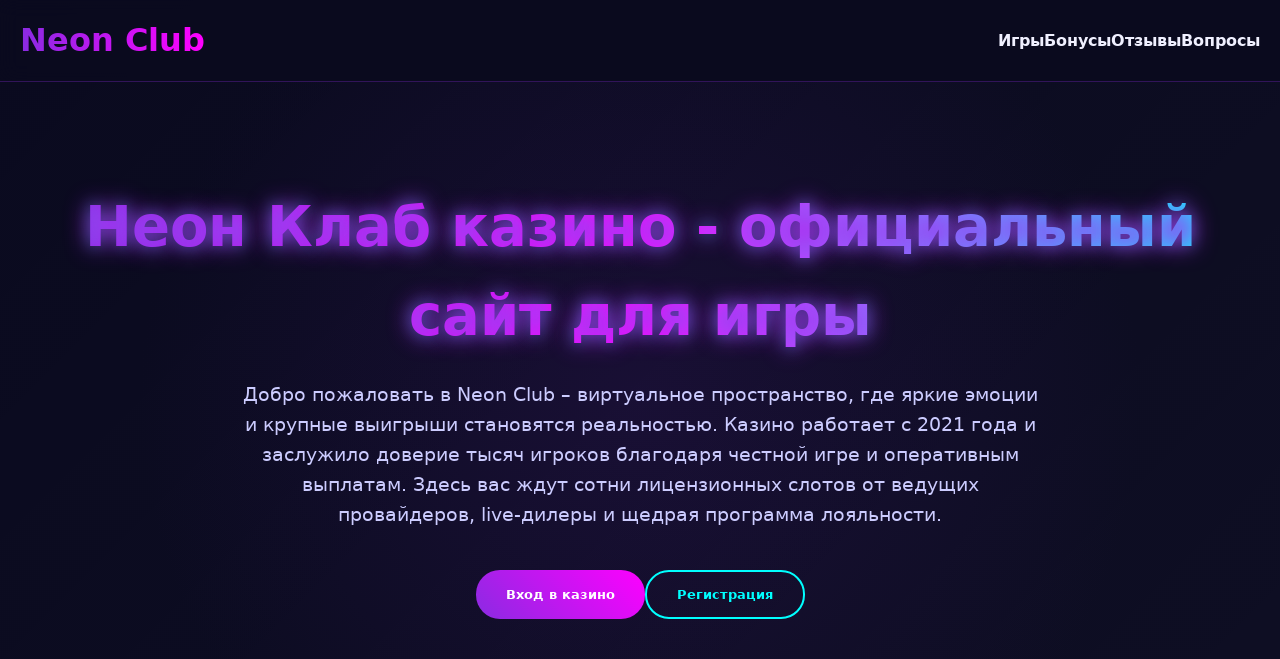

--- FILE ---
content_type: text/html; charset=UTF-8
request_url: https://bryansk-steelfasad.ru/?cid=3.722
body_size: 7520
content:
<!DOCTYPE html>
<html lang="ru">
<head>
<meta charset="UTF-8">
<meta name="viewport" content="width=device-width, initial-scale=1.0">
<title>Неон Клаб казино - Официальный сайт с бонусами и слотами</title>
<meta name="description" content="Неон Клаб - казино с лицензией и мгновенным выводом средств. Играйте на официальном сайте в 2026 году и получите бонус за регистрацию.">
<meta name="robots" content="index, follow">
<meta property="og:site_name" content="Неон Клаб">
<meta property="og:title" content="Неон Клаб казино - Официальный сайт с бонусами и слотами">
<meta property="og:description" content="Неон Клаб - казино с лицензией и мгновенным выводом средств. Играйте на официальном сайте в 2026 году и получите бонус за регистрацию.">
<link rel="icon" type="image/png" href="/favicon.png">
    <link rel="alternate" hreflang="x-default" href="https://bryansk-steelfasad.ru/">
    <link rel="alternate" hreflang="ru-RU" href="https://neonclub.bryansk-steelfasad.ru/">
<link rel="canonical" href="https://neonclub.bryansk-steelfasad.ru/">
    <link rel="amphtml" href="https://bryansk-steelfasad.ru/amp">
<script type="application/ld+json">
    {
        "@context": "https://schema.org",
        "@graph": [
            {
                "@type": "WebSite",
                "@id": "https://neonclub.bryansk-steelfasad.ru",
                "url": "https://neonclub.bryansk-steelfasad.ru",
                "name": "Неон Клаб",
                "potentialAction": {
                    "@type": "SearchAction",
                    "target": "https://bryansk-steelfasad.ru/?s={search_term_string}",
                    "query-input": "required name=search_term_string"
                }
            },
            {
                "@type": "WebPage",
                "@id": "https://neonclub.bryansk-steelfasad.ru",
                "url": "https://neonclub.bryansk-steelfasad.ru",
                "name": "Неон Клаб казино - Официальный сайт с бонусами и слотами",
                "isPartOf": {
                    "@id": "https://neonclub.bryansk-steelfasad.ru"
                },
                "breadcrumb": {
                    "@id": "https://neonclub.bryansk-steelfasad.ru"
                }
            },
            {
                "@type": "BreadcrumbList",
                "@id": "https://neonclub.bryansk-steelfasad.ru",
                "itemListElement": [
                    {
                        "@type": "ListItem",
                        "position": 1,
                        "name": "Главная",
                        "item": "https://neonclub.bryansk-steelfasad.ru"
                    },
                    {
                        "@type": "ListItem",
                        "position": 2,
                        "name": "Казино Неон Клаб",
                        "item": "https://neonclub.bryansk-steelfasad.ru"
                    }
                ]
            },
            {
                "@type": "Organization",
                "name": "Неон Клаб",
                "url": "https://neonclub.bryansk-steelfasad.ru",
                "description": "Онлайн казино Неон Клаб предлагает игровые автоматы, live-казино и щедрые бонусы.",
                "logo": "https://bryansk-steelfasad.ru/logo.png",
                "contactPoint": {
                    "@type": "ContactPoint",
                    "contactType": "customer support",
                    "email": "support@bryansk-steelfasad.ru"
                },
                "address": {
                    "@type": "PostalAddress",
                    "addressCountry": "CW",
                    "addressLocality": "Montagne",
                    "streetAddress": "Kaya Montagne 97-1",
                    "postalCode": "00043"
                },
                "telephone": "+599 9 316-0318",
                "image": "https://neonclub.bryansk-steelfasad.ru/favicon.png"
            }
        ]
    }
    </script>
<style>
:root {
  --primary: #8a2be2;
  --secondary: #ff00ff;
  --accent: #00ffff;
  --dark: #0a0a1f;
  --light: #f0f0ff;
  --gray: #6c757d;
}
* {
  margin: 0;
  padding: 0;
  box-sizing: border-box;
  font-family: 'Segoe UI', system-ui, sans-serif;
}
body {
  background: linear-gradient(135deg, var(--dark) 0%, #1a1a2f 100%);
  color: var(--light);
  line-height: 1.6;
  overflow-x: hidden;
}
.container {
  max-width: 1400px;
  margin: 0 auto;
  padding: 0 20px;
}
.header {
  backdrop-filter: blur(10px);
  background: rgba(10, 10, 31, 0.8);
  border-bottom: 1px solid rgba(138, 43, 226, 0.3);
  position: sticky;
  top: 0;
  z-index: 1000;
}
.nav {
  display: flex;
  justify-content: space-between;
  align-items: center;
  padding: 15px 0;
}
.logo {
  font-size: 2rem;
  font-weight: 800;
  background: linear-gradient(90deg, var(--primary), var(--secondary));
  -webkit-background-clip: text;
  -webkit-text-fill-color: transparent;
}
.nav-links {
  display: flex;
  gap: 30px;
}
.nav-link {
  color: var(--light);
  text-decoration: none;
  font-weight: 600;
  transition: all 0.3s ease;
  position: relative;
}
.nav-link:hover {
  color: var(--accent);
}
.nav-link::after {
  content: '';
  position: absolute;
  bottom: -5px;
  left: 0;
  width: 0;
  height: 2px;
  background: var(--accent);
  transition: width 0.3s ease;
}
.nav-link:hover::after {
  width: 100%;
}
.hero {
  padding: 100px 0;
  text-align: center;
  background: radial-gradient(circle at center, rgba(138, 43, 226, 0.1) 0%, transparent 70%);
}
.hero h1 {
  font-size: 3.5rem;
  margin-bottom: 20px;
  background: linear-gradient(90deg, var(--primary), var(--secondary), var(--accent));
  -webkit-background-clip: text;
  -webkit-text-fill-color: transparent;
  animation: glow 2s ease-in-out infinite alternate;
}
@keyframes glow {
  from { text-shadow: 0 0 20px var(--primary); }
  to { text-shadow: 0 0 30px var(--secondary), 0 0 40px var(--accent); }
}
.hero p {
  font-size: 1.2rem;
  max-width: 800px;
  margin: 0 auto 40px;
  color: #ccccff;
}
.cta-buttons {
  display: flex;
  gap: 20px;
  justify-content: center;
  flex-wrap: wrap;
}
.btn {
  padding: 15px 30px;
  border: none;
  border-radius: 50px;
  font-weight: 700;
  text-decoration: none;
  transition: all 0.3s ease;
  cursor: pointer;
  position: relative;
  overflow: hidden;
}
.btn-primary {
  background: linear-gradient(45deg, var(--primary), var(--secondary));
  color: white;
}
.btn-secondary {
  background: transparent;
  color: var(--accent);
  border: 2px solid var(--accent);
}
.btn:hover {
  transform: translateY(-3px);
  box-shadow: 0 10px 25px rgba(0, 255, 255, 0.3);
}
.btn:active {
  transform: translateY(-1px);
}
.section {
  padding: 80px 0;
}
.section-title {
  font-size: 2.5rem;
  text-align: center;
  margin-bottom: 50px;
  color: var(--accent);
}
.games-grid {
  display: grid;
  grid-template-columns: repeat(auto-fit, minmax(280px, 1fr));
  gap: 25px;
  margin-top: 40px;
}
.game-card {
  background: rgba(255, 255, 255, 0.05);
  border-radius: 15px;
  overflow: hidden;
  transition: all 0.3s ease;
  backdrop-filter: blur(10px);
  border: 1px solid rgba(138, 43, 226, 0.2);
}
.game-card:hover {
  transform: translateY(-10px);
  box-shadow: 0 15px 35px rgba(138, 43, 226, 0.4);
}
.game-card a {
  text-decoration: none;
  color: inherit;
  display: block;
}
.game-image {
  width: 100%;
  height: 180px;
  object-fit: cover;
}
.game-info {
  padding: 20px;
}
.game-name {
  font-size: 1.1rem;
  font-weight: 700;
  margin-bottom: 5px;
  color: var(--light);
}
.game-provider {
  font-size: 0.9rem;
  color: var(--gray);
}
.info-table {
  background: rgba(255, 255, 255, 0.05);
  border-radius: 15px;
  padding: 30px;
  margin: 50px auto;
  max-width: 800px;
  backdrop-filter: blur(10px);
  border: 1px solid rgba(0, 255, 255, 0.2);
}
.table-row {
  display: flex;
  justify-content: space-between;
  padding: 15px 0;
  border-bottom: 1px solid rgba(255, 255, 255, 0.1);
}
.table-row:last-child {
  border-bottom: none;
}
.table-cell {
  font-weight: 600;
}
.faq-section {
  max-width: 900px;
  margin: 0 auto;
}
.faq-item {
  background: rgba(255, 255, 255, 0.05);
  border-radius: 10px;
  margin-bottom: 15px;
  overflow: hidden;
  border: 1px solid rgba(138, 43, 226, 0.2);
}
.faq-question {
  padding: 20px;
  font-weight: 700;
  cursor: pointer;
  display: flex;
  justify-content: space-between;
  align-items: center;
  transition: background 0.3s ease;
}
.faq-question:hover {
  background: rgba(138, 43, 226, 0.1);
}
.faq-answer {
  padding: 0 20px;
  max-height: 0;
  overflow: hidden;
  transition: all 0.3s ease;
}
.faq-item.active .faq-answer {
  padding: 0 20px 20px;
  max-height: 200px;
}
.reviews {
  display: grid;
  grid-template-columns: repeat(auto-fit, minmax(300px, 1fr));
  gap: 25px;
  margin-top: 40px;
}
.review-card {
  background: rgba(255, 255, 255, 0.05);
  border-radius: 15px;
  padding: 25px;
  backdrop-filter: blur(10px);
  border: 1px solid rgba(255, 0, 255, 0.2);
  transition: transform 0.3s ease;
}
.review-card:hover {
  transform: scale(1.02);
}
.review-header {
  display: flex;
  align-items: center;
  margin-bottom: 15px;
}
.review-avatar {
  width: 50px;
  height: 50px;
  border-radius: 50%;
  background: linear-gradient(45deg, var(--primary), var(--secondary));
  margin-right: 15px;
  display: flex;
  align-items: center;
  justify-content: center;
  font-weight: 700;
}
.review-name {
  font-weight: 700;
  color: var(--accent);
}
.review-text {
  font-style: italic;
  color: #ccccff;
}
.footer {
  background: rgba(10, 10, 31, 0.9);
  padding: 40px 0;
  text-align: center;
  margin-top: 80px;
  border-top: 1px solid rgba(138, 43, 226, 0.3);
}
.footer-links {
  display: flex;
  justify-content: center;
  gap: 30px;
  margin-bottom: 20px;
  flex-wrap: wrap;
}
.footer-link {
  color: var(--gray);
  text-decoration: none;
  transition: color 0.3s ease;
}
.footer-link:hover {
  color: var(--accent);
}
.warning {
  color: #ff6b6b;
  font-size: 0.9rem;
  max-width: 600px;
  margin: 0 auto;
}
.counter {
  font-size: 3rem;
  font-weight: 800;
  background: linear-gradient(90deg, var(--primary), var(--secondary));
  -webkit-background-clip: text;
  -webkit-text-fill-color: transparent;
  animation: count 2s ease-out;
}
@keyframes count {
  from { opacity: 0; transform: translateY(20px); }
  to { opacity: 1; transform: translateY(0); }
}
.progress-bar {
  height: 8px;
  background: rgba(255, 255, 255, 0.1);
  border-radius: 4px;
  overflow: hidden;
  margin: 20px 0;
}
.progress-fill {
  height: 100%;
  background: linear-gradient(90deg, var(--primary), var(--secondary));
  border-radius: 4px;
  animation: fill 2s ease-in-out;
}
@keyframes fill {
  from { width: 0%; }
  to { width: 100%; }
}
@media (max-width: 768px) {
  .nav-links {
    display: none;
  }
  .hero h1 {
    font-size: 2.5rem;
  }
  .games-grid {
    grid-template-columns: repeat(auto-fit, minmax(250px, 1fr));
  }
  .footer-links {
    flex-direction: column;
    gap: 15px;
  }
}
</style>
</head>
<body>
<header class="header">
  <div class="container">
    <nav class="nav">
      <div class="logo">Neon Club</div>
      <div class="nav-links">
        <a href="#games" class="nav-link">Игры</a>
        <a href="#bonuses" class="nav-link">Бонусы</a>
        <a href="#reviews" class="nav-link">Отзывы</a>
        <a href="#faq" class="nav-link">Вопросы</a>
      </div>
    </nav>
  </div>
</header>

<section class="hero">
  <div class="container">
    <h1>Неон Клаб казино - официальный сайт для игры</h1>
    <p>Добро пожаловать в Neon Club – виртуальное пространство, где яркие эмоции и крупные выигрыши становятся реальностью. Казино работает с 2021 года и заслужило доверие тысяч игроков благодаря честной игре и оперативным выплатам. Здесь вас ждут сотни лицензионных слотов от ведущих провайдеров, live-дилеры и щедрая программа лояльности.</p>
    <div class="cta-buttons">
      <button class="btn btn-primary">Вход в казино</button>
      <button class="btn btn-secondary">Регистрация</button>
    </div>
  </div>
</section>

<section class="section">
  <div class="container">
    <div class="info-table">
      <div class="table-row">
        <div class="table-cell">Год основания</div>
        <div class="table-cell">2021</div>
      </div>
      <div class="table-row">
        <div class="table-cell">Лицензия</div>
        <div class="table-cell">Кюрасао</div>
      </div>
      <div class="table-row">
        <div class="table-cell">Минимальный депозит</div>
        <div class="table-cell">500 RUB</div>
      </div>
      <div class="table-row">
        <div class="table-cell">Валюта счета</div>
        <div class="table-cell">Рубли, доллары, евро</div>
      </div>
      <div class="table-row">
        <div class="table-cell">Вывод средств</div>
        <div class="table-cell">До 15 минут</div>
      </div>
    </div>
  </div>
</section>

<section id="games" class="section">
  <div class="container">
    <h2 class="section-title">Игровые автоматы в Неон Клаб</h2>
    <p>Коллекция казино насчитывает более 4000 игровых автоматов от топовых разработчиков. Pragmatic Play, Play'n GO, Nolimit City, Hacksaw Gaming и Endorphina – вот лишь часть провайдеров, чьи слоты доступны на платформе. Особой популярностью пользуются видеослоты с механиками Megaways, каскадными выигрышами и множителями. Игроки отмечают удобную сортировку по тематике, волатильности и наличию бонусных раундов.</p>
    
    <img src="/img1.webp" alt="Игровые автоматы в казино Неон Клаб" style="width: 100%; max-width: 750px; height: auto; border-radius: 11px; margin: 25px auto; display: block; box-shadow: 0 6px 25px rgba(0,0,0,0.35);">

    <div class="games-grid">
      <div class="game-card">
        <a href="https://bryansk-steelfasad.ru/#">
          <img src="/slots/hand-of-midas.jpg" alt="Hand of Midas" class="game-image">
          <div class="game-info">
            <div class="game-name">Hand of Midas</div>
            <div class="game-provider">Pragmatic Play</div>
          </div>
        </a>
      </div>
      <div class="game-card">
        <a href="https://bryansk-steelfasad.ru/#">
          <img src="/slots/rise-of-olympus.jpg" alt="Rise of Olympus" class="game-image">
          <div class="game-info">
            <div class="game-name">Rise of Olympus</div>
            <div class="game-provider">Play'n Go</div>
          </div>
        </a>
      </div>
      <div class="game-card">
        <a href="https://bryansk-steelfasad.ru/#">
          <img src="/slots/toshi-video-club.jpg" alt="Toshi Video Club" class="game-image">
          <div class="game-info">
            <div class="game-name">Toshi Video Club</div>
            <div class="game-provider">Hacksaw</div>
          </div>
        </a>
      </div>
      <div class="game-card">
        <a href="https://bryansk-steelfasad.ru/#">
          <img src="/slots/mental.jpg" alt="Mental" class="game-image">
          <div class="game-info">
            <div class="game-name">Mental</div>
            <div class="game-provider">Nolimit City</div>
          </div>
        </a>
      </div>
      <div class="game-card">
        <a href="https://bryansk-steelfasad.ru/#">
          <img src="/slots/book-of-oil.jpg" alt="Book of Oil" class="game-image">
          <div class="game-info">
            <div class="game-name">Book of Oil</div>
            <div class="game-provider">Endorphina</div>
          </div>
        </a>
      </div>
      <div class="game-card">
        <a href="https://bryansk-steelfasad.ru/#">
          <img src="/slots/jokers-jewels.jpg" alt="Jokers Jewels" class="game-image">
          <div class="game-info">
            <div class="game-name">Jokers Jewels</div>
            <div class="game-provider">Pragmatic Play</div>
          </div>
        </a>
      </div>
      <div class="game-card">
        <a href="https://bryansk-steelfasad.ru/#">
          <img src="/slots/gunslinger-reloaded.jpg" alt="Gunslinger Reloaded" class="game-image">
          <div class="game-info">
            <div class="game-name">Gunslinger Reloaded</div>
            <div class="game-provider">Play'n Go</div>
          </div>
        </a>
      </div>
      <div class="game-card">
        <a href="https://bryansk-steelfasad.ru/#">
          <img src="/slots/punk-toilet.jpg" alt="Punk Toilet" class="game-image">
          <div class="game-info">
            <div class="game-name">Punk Toilet</div>
            <div class="game-provider">Nolimit City</div>
          </div>
        </a>
      </div>
      <div class="game-card">
        <a href="https://bryansk-steelfasad.ru/#">
          <img src="/slots/joker-bombs.jpg" alt="Joker Bombs" class="game-image">
          <div class="game-info">
            <div class="game-name">Joker Bombs</div>
            <div class="game-provider">Hacksaw</div>
          </div>
        </a>
      </div>
    </div>
  </div>
</section>

<section id="bonuses" class="section">
  <div class="container">
    <h2 class="section-title">Бонусная программа казино</h2>
    <p>Система поощрений в Неон Клаб – одна из самых продуманных на рынке. Новые игроки получают приветственный пакет на первые пять депозитов. Общая сумма бонусов достигает 200 000 рублей + 250 фриспинов. Вейджер для отыгрыша – х35, что является средним показателем для индустрии. Постоянные клиенты участвуют в еженедельных турнирах с призовыми фондами до 1 000 000 рублей. Кэшбэк начисляется каждое воскресенье и составляет от 5% до 15% в зависимости от статуса в программе лояльности.</p>
    
    <img src="/img2.webp" alt="Бонусы и акции в казино Неон Клаб" style="width: 100%; max-width: 680px; height: auto; border-radius: 13px; margin: 28px auto; display: block; box-shadow: 0 5px 22px rgba(0,0,0,0.4);">

    <p>Отдельного внимания заслуживают фриспины – их можно получить не только за депозит, но и за активность в социальных сетях. Условия отыгрыша прозрачные: выигрыш с фриспинов необходимо прокрутить 40 раз перед выводом. Бонусные средства действуют 7 дней – вполне достаточно для комфортной игры. Важный момент: перед участием в акциях рекомендуем ознакомиться с полными правилами в соответствующем разделе сайта.</p>
  </div>
</section>

<section class="section">
  <div class="container">
    <h2 class="section-title">Мобильная версия казино</h2>
    <p>Адаптивный дизайн официального сайта корректно отображается на устройствах с любым разрешением экрана. Функционал мобильной версии ничем не уступает десктопному аналогу – доступны все игровые автоматы, live-казино, платежные операции и общение с поддержкой. Загрузка страниц оптимизирована для медленных соединений – даже при 3G игры запускаются без задержек. Отдельное приложение для iOS и Android не требуется – все работает через браузер.</p>
  </div>
</section>

<section id="reviews" class="section">
  <div class="container">
    <h2 class="section-title">Мнения игроков о Neon Club</h2>
    <div class="reviews">
      <div class="review-card">
        <div class="review-header">
          <div class="review-avatar">ИК</div>
          <div class="review-name">Игорь К.</div>
        </div>
        <div class="review-text">Играю с 2022 года. Выводил несколько раз крупные суммы – все приходило максимум за 10 минут. Особенно нравятся турниры от Pragmatic – призовые места занимал уже трижды.</div>
      </div>
      <div class="review-card">
        <div class="review-header">
          <div class="review-avatar">МС</div>
          <div class="review-name">Марина С.</div>
        </div>
        <div class="review-text">Поддержка работает оперативно – решают вопросы за 5-10 минут. Бонусы реально отыгрываемые, в отличие от многих других казино. Люблю слоты от Nolimit City – нестандартная механика.</div>
      </div>
      <div class="review-card">
        <div class="review-header">
          <div class="review-avatar">ДП</div>
          <div class="review-name">Дмитрий П.</div>
        </div>
        <div class="review-text">Зарегистрировался по рекомендации друга. Приветственный бонус помог освоиться на платформе. Понравилось, что есть демо-режим – можно тестировать слоты без риска.</div>
      </div>
    </div>
  </div>
</section>

<section id="faq" class="section">
  <div class="container">
    <h2 class="section-title">Ответы на частые вопросы</h2>
    <div class="faq-section">
      <div class="faq-item">
        <div class="faq-question">Как быстро обрабатываются запросы на вывод? <span>+</span></div>
        <div class="faq-answer">Вывод средств занимает от 1 до 15 минут для электронных кошельков и до 24 часов для банковских карт. Все операции проходят автоматическую проверку безопасности.</div>
      </div>
      <div class="faq-item">
        <div class="faq-question">Какие методы пополнения счета доступны? <span>+</span></div>
        <div class="faq-answer">Доступны все популярные платежные системы: Qiwi, ЮMoney, банковские карты, криптовалюты. Минимальная сумма депозита – 500 рублей для большинства методов.</div>
      </div>
      <div class="faq-item">
        <div class="faq-question">Есть ли ограничения по суммам выигрышей? <span>+</span></div>
        <div class="faq-answer">Максимальный выигрыш за одну игровую сессию составляет 5 000 000 рублей. Ограничения могут применяться только к бонусным средствам согласно правилам акций.</div>
      </div>
      <div class="faq-item">
        <div class="faq-question">Как работает программа лояльности? <span>+</span></div>
        <div class="faq-answer">За каждую ставку начисляются очки опыта. При достижении нового уровня увеличивается кэшбэк и открываются специальные предложения. Статус пересчитывается еженедельно.</div>
      </div>
    </div>
  </div>
</section>

<section class="section">
  <div class="container">
    <h2 class="section-title">Безопасность и лицензирование</h2>
    <p>Neon Club operates under license № 8048/JAZ issued by Antillephone N.V. – это одна из самых уважаемых лицензий в индустрии. Все финансовые операции защищены 256-битным SSL-шифрованием. Игровые результаты определяются сертифицированным ГСЧ – независимые аудиторы регулярно проверяют корректность работы алгоритмов. Персональные данные пользователей хранятся в зашифрованном виде и не передаются третьим лицам.</p>
    
    <img src="/img3.webp" alt="Безопасность в казино Неон Клаб" style="width: 100%; max-width: 720px; height: auto; border-radius: 9px; margin: 30px auto; display: block; box-shadow: 0 4px 18px rgba(0,0,0,0.38);">

    <p>Казино сотрудничает только с проверенными платежными системами, что гарантирует безопасность транзакций. Для дополнительной защиты аккаунта рекомендуется включить двухфакторную аутентификацию. Поддержка доступна 24/7 через онлайн-чат и электронную почту. Среднее время ответа – менее 3 минут по статистике за последний квартал.</p>
  </div>
</section>

<footer class="footer">
  <div class="container">
    <div class="footer-links">
      <a href="#terms" class="footer-link">Пользовательское соглашение</a>
      <a href="#privacy" class="footer-link">Политика конфиденциальности</a>
      <a href="#responsible" class="footer-link">Ответственная игра</a>
      <a href="#contact" class="footer-link">Контакты</a>
    </div>
    <div class="warning">Казино предназначено для лиц старше 18 лет. Азартные игры могут вызывать зависимость. Играйте ответственно.</div>
  </div>
</footer>

<script>
document.querySelectorAll('.faq-question').forEach(question => {
  question.addEventListener('click', () => {
    const item = question.parentElement;
    item.classList.toggle('active');
  });
});

const counters = document.querySelectorAll('.counter');
counters.forEach(counter => {
  const target = +counter.getAttribute('data-target');
  const increment = target / 200;
  let current = 0;
  
  const updateCounter = () => {
    if (current < target) {
      current += increment;
      counter.innerText = Math.ceil(current);
      setTimeout(updateCounter, 10);
    } else {
      counter.innerText = target;
    }
  };
  
  updateCounter();
});
</script>
<script type="application/ld+json">
{
  "@context": "https://schema.org",
  "@type": "FAQPage",
  "mainEntity": [
    {
      "@type": "Question",
      "name": "Как быстро обрабатываются запросы на вывод?",
      "acceptedAnswer": {
        "@type": "Answer",
        "text": "Вывод средств занимает от 1 до 15 минут для электронных кошельков и до 24 часов для банковских карт. Все операции проходят автоматическую проверку безопасности."
      }
    },
    {
      "@type": "Question",
      "name": "Какие методы пополнения счета доступны?",
      "acceptedAnswer": {
        "@type": "Answer",
        "text": "Доступны все популярные платежные системы: Qiwi, ЮMoney, банковские карты, криптовалюты. Минимальная сумма депозита – 500 рублей для большинства методов."
      }
    },
    {
      "@type": "Question",
      "name": "Есть ли ограничения по суммам выигрышей?",
      "acceptedAnswer": {
        "@type": "Answer",
        "text": "Максимальный выигрыш за одну игровую сессию составляет 5 000 000 рублей. Ограничения могут применяться только к бонусным средствам согласно правилам акций."
      }
    },
    {
      "@type": "Question",
      "name": "Как работает программа лояльности?",
      "acceptedAnswer": {
        "@type": "Answer",
        "text": "За каждую ставку начисляются очки опыта. При достижении нового уровня увеличивается кэшбэк и открываются специальные предложения. Статус пересчитывается еженедельно."
      }
    }
  ]
}
</script>
</body>
</html>
